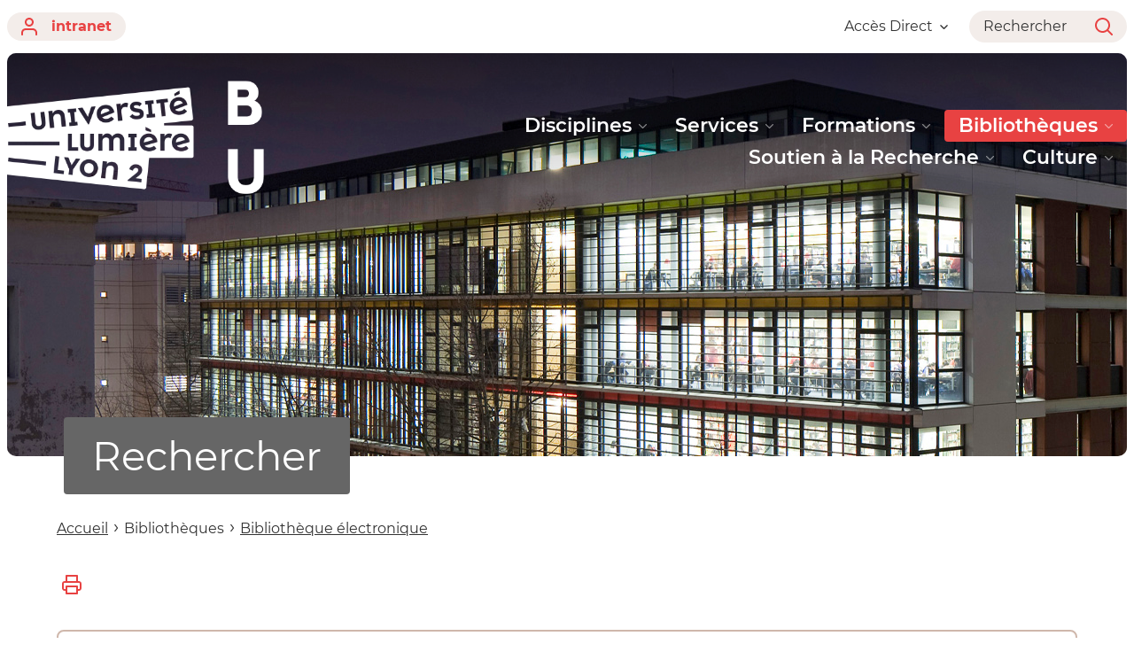

--- FILE ---
content_type: text/html;charset=UTF-8
request_url: https://bu.univ-lyon2.fr/servlet/com.jsbsoft.jtf.core.SG?PROC=RECHERCHE&ACTION=RECHERCHER&OBJET=lien&RH=1572263218809
body_size: 140324
content:


































<!DOCTYPE html>
<html class="no-js html" xmlns="http://www.w3.org/1999/xhtml" lang="fr">
<head>
    <meta name="viewport" content="width=device-width, initial-scale=1.0" />
    

















<meta http-equiv="content-type" content="text/html; charset=utf-8" />
<title>Bibliothèque Universitaire</title>



<link rel="icon" type="image/png" href="/uas/site_bu/FAVICON/lyon2favicon.jpeg" />
<meta http-equiv="pragma" content="no-cache" />

<link rel="schema.DC" href="http://purl.org/dc/elements/1.1/" />
<meta name="DC.Title" content="Bibliothèque Universitaire" />
<meta name="DC.Creator" content="Webmestre Université Lumière Lyon 2" />
<meta name="DC.Description" lang="fr-FR" content="" />
<meta name="DC.Publisher" content="Webmestre Université Lumière Lyon 2" />
<meta name="DC.Date.created" scheme="W3CDTF" content="20260121" />
<meta name="DC.Date.modified" scheme="W3CDTF" content="20260121" />
<meta name="DC.Language" scheme="RFC3066" content="fr-FR" />
<meta name="DC.Rights" content="Copyright &copy; Bibliothèque Universitaire" />

<meta name="description" content="" />
<meta name="author" lang="fr_FR" content="Webmestre Université Lumière Lyon 2" />
<meta name="Date-Creation-yyyymmdd" content="20260121" />
<meta name="Date-Revision-yyyymmdd" content="20260121" />
<meta name="copyright" content="Copyright &copy; Bibliothèque Universitaire" />
<meta name="reply-to" content="webmaster@univ-lyon2.fr" />
<meta name="category" content="Internet" />
<meta name="robots" content="index, follow" />
<meta name="distribution" content="global" />
<meta name="identifier-url" content="https://bu.univ-lyon2.fr/" />
<meta name="resource-type" content="document" />
<meta name="expires" content="-1" />

    <meta name="google-site-verification" content="" />

<meta name="Generator" content="K-Sup (6.07.77)" />
<meta name="Formatter" content="K-Sup (6.07.77)" />

    <link rel="start" title="Accueil" href="https://bu.univ-lyon2.fr/" />
    <link rel="alternate" type="application/rss+xml" title="Fil RSS des dix dernières actualités" href="https://bu.univ-lyon2.fr/adminsite/webservices/export_rss.jsp?NOMBRE=10&amp;CODE_RUBRIQUE=7610506251244220&amp;LANGUE=0" />
    <link rel="stylesheet" type="text/css" media="print" href="https://bu.univ-lyon2.fr/wro/styles-print/2aef917aa98e0431ddd1fe3593be4f85dbe0ec05.css"/>
    <link rel="stylesheet" type="text/css" media="screen" href="https://bu.univ-lyon2.fr/wro/styles/ec5cf573c60e46692527256d64bd791f8b5bed93.css"/>
    <link rel="stylesheet" type="text/css" media="screen" href="https://bu.univ-lyon2.fr/wro/jQueryCSS/9fd492f30acf3639ff98aaba5f3a683fe3057509.css"/>
    










<style type="text/css" media="screen">
:root {

    --eprivacy-font-family : 'Montserrat', sans-serif;

    --uas-couleur-2 : #000000;

    --uas-couleur-rgb-1 : 232,66,66;

    --uas-couleur-rgb-2 : 0,0,0;

    --eprivacy-couleur-principale-darker : #962a2a;

    --uas-couleur-1 : #e84242;

    --eprivacy-couleur-secondaire : #e84242;

    --eprivacy-couleur-principale : #f3edea;

}
</style>

    <script type="text/javascript">var html = document.getElementsByTagName('html')[0]; html.className = html.className.replace('no-js', 'js');</script>
        <script type="text/javascript" src="https://bu.univ-lyon2.fr/adminsite/scripts/libs/ckeditor/ckeditor.js"></script>
    <script type="text/javascript" src="https://bu.univ-lyon2.fr/wro/scripts/c432685cc598457d52d356180039c77da0935839.js"></script>
</head>
<body id="body" class="modele-composante banner--has-background" data-toggle="#menu .active, .header_toggle .active, .actions-fiche .active, .topbar .active" data-toggle-event="toggle-main-menu" data-toggle-bubble data-menu data-menu-intranet data-menu-intranet itemtype="http://schema.org/WebPage" itemscope>
<meta itemprop="http://schema.org/lastReviewed" content="" />
<p id="liens_evitement">
    <a class="sr-only sr-only-focusable" href="#contenu-encadres">Aller au contenu</a>
    <a class="sr-only sr-only-focusable" href="#menu">Navigation</a>
    <a class="sr-only sr-only-focusable" href="#acces_directs-first">Accès directs</a>
    <a class="sr-only sr-only-focusable" href="#connexion-button">Connexion</a>
</p>

















<div class="menu-intranet">
    <button type="button" class="menu-intranet__close" data-toggle="body[data-menu-intranet]" data-toggle-class="show-menu-intranet">
        <svg height="14" width="14" viewBox="0 0 14 14">
            <title>Fermer le menu</title>
            <use xlink:href="/jsp/images/ulyon2-icons.svg#x"></use>
        </svg>
    </button>
    <a href="https://www.univ-lyon2.fr/" class="menu-intranet__logo">
        <img src="/uas/site_bu/LOGO_INTRANET/univlon2+couleur.png" alt="Retour à la page d&#039;accueil"/>
    </a>
    <div class="menu-intranet__contents">
        <div class="menu-intranet__profil profil-detaille">
            
            <div class="profil-detaille__identite">
                
            </div>
            
            
            <div class="profil-detaille__liens">
                
                    <a href="https://profil.univ-lyon2.fr/">Mon compte</a>
                
                <a href="/identification/logout">Me déconnecter</a>
            </div>
        </div>
        <ul class="menu-intranet__applications intranet-applications">
            
                <li class="intranet-applications__item">
                    <a href="https://www.univ-lyon2.fr/applis" class="intranet-applications__link application">
                        
                            <img src="/medias/photo/applis_1574332878105-png" alt="" class="application__icon" />
                        
                        <span class="application__name">
                            Applis
                        </span>
                    </a>
                </li>
            
                <li class="intranet-applications__item">
                    <a href="https://www.univ-lyon2.fr/messagerie" class="intranet-applications__link application">
                        
                            <img src="/medias/photo/courrier_1574330078390-png" alt="" class="application__icon" />
                        
                        <span class="application__name">
                            Messagerie
                        </span>
                    </a>
                </li>
            
        </ul>
        <div class="menu-intranet__navigation intranet-navigation">
            <div class="intranet-navigation__title">
                Intranet
            </div>
            <ul class="intranet-navigation__menu">
                
            </ul>
        </div>
    </div>
</div>

<div id="main-content">
    <header class="header" itemscope itemtype="http://schema.org/WPHeader">
        <meta itemprop="name" content=""/>
        <meta itemprop="description" content="" />
        <meta itemprop="keywords" content="" />
        <div class="header__top topbar">
            <div class="topbar__zone topbar__zone--intranet">
                <button class="topbar__menu-button menu-button" type="button" data-toggle="body[data-menu]" data-toggle-class="active show-menu">
                    <div class="menu-button__closed">
                        <svg width="24" height="24" aria-hidden="true" viewBox="0 0 14 8">
                            <use xlink:href="/jsp/images/ulyon2-icons.svg#chevron-down"></use>
                        </svg>
                        <span class="sr-only">Ouvrir le</span> Menu
                    </div>
                    <div class="menu-button__opened">
                        <svg width="24" height="24" aria-hidden="true" viewBox="0 0 14 14">
                            <use xlink:href="/jsp/images/ulyon2-icons.svg#x"></use>
                        </svg>
                        <span class="sr-only">Fermer le</span> Menu
                    </div>
                </button>
                









    
    
        <a class="topbar__intranet-section intranet-section" href="/identification/" aria-hidden="false">
            <svg width="32" height="32" aria-hidden="true" viewBox="0 0 18 20">
                <use xlink:href="/jsp/images/ulyon2-icons.svg#user"></use>
            </svg>
            intranet
        </a>
    


            </div>
            <div class="topbar__zone">
                










                




                





<div class="topbar__menu topbar__menu--acces-direct">
    <button class="topbar__menu-button" type="button" data-toggle="[data-toggle-target='acces-direct']" data-toggle-group="menu" data-toggle-class="active show-menu show-menu-intranet" data-toggle-event="toggle-main-menu">
        Accès Direct
        <svg width="32" height="32" aria-hidden="true" viewBox="0 0 14 8">
            <use xlink:href="/jsp/images/ulyon2-icons.svg#chevron-down"></use>
        </svg>
    </button>
    <div class="topbar__menu-contents" data-toggle-target="acces-direct">
        <ul class="menu">
            
                <li class="menu__item">
                    
                        
                        
                            <span class="menu__link">Les sites de l'Université</span>
                        
                    

                    <ul>
                        
                            <li>
                                <a href="https://bu.univ-lyon2.fr/universite-lyon-2" class="menu__link lien–externe lien_externe">L'Université Lyon 2</a>
                            </li>
                        
                            <li>
                                <a href="https://bu.univ-lyon2.fr/les-ufr-facultes-et-instituts" class="menu__link ">Les UFR, facultés et instituts</a>
                            </li>
                        
                            <li>
                                <a href="https://bu.univ-lyon2.fr/les-laboratoires" class="menu__link ">Les laboratoires</a>
                            </li>
                        
                            <li>
                                <a href="https://bu.univ-lyon2.fr/le-portail-hal-archives-ouvertes" class="menu__link lien–externe lien_externe">Le portail HAL Archives Ouvertes</a>
                            </li>
                        
                            <li>
                                <a href="https://bu.univ-lyon2.fr/les-pul-presses-universitaires-de-lyon" class="menu__link lien–externe lien_externe">Les PUL - Presses universitaires de Lyon</a>
                            </li>
                        
                    </ul>
                </li>
            
                <li class="menu__item">
                    
                        
                        
                            <span class="menu__link">Nos réseaux sociaux</span>
                        
                    

                    <ul>
                        
                            <li>
                                <a href="https://bu.univ-lyon2.fr/facebook-1" class="menu__link lien–externe lien_externe">Facebook</a>
                            </li>
                        
                            <li>
                                <a href="https://bu.univ-lyon2.fr/instagram-1" class="menu__link lien–externe lien_externe">Instagram</a>
                            </li>
                        
                    </ul>
                </li>
            
        </ul>
    </div>
</div>

                <div class="topbar__search-button-wrapper">
                    <button class="topbar__search-button topbar__menu-button" type="button" data-toggle="[data-toggle-target='search-popin']" data-toggle-group="menu" data-toggle-event="toggle-page-scroll">
                        <span>
                            Rechercher
                        </span>
                        <svg width="32" height="32" aria-hidden="true" viewBox="0 0 20 20">
                            <use xlink:href="/jsp/images/ulyon2-icons.svg#search"></use>
                        </svg>
                    </button>
                </div>
            </div>
        </div>

        <div class="banner-nav">
            <div class="menu-overlay"></div>
            <a href="https://bu.univ-lyon2.fr/" class="banner__home">
                <img src="https://bu.univ-lyon2.fr/uas/site_bu/LOGO_MONOCHROME/BU+Blanc%404x.png" alt="Retour à la page d&#039;accueil" class="banner__logo">
                <img src="/uas/site_bu/LOGO/BU+Couleurs%404x.png" alt="Retour à la page d&#039;accueil" class="banner__logo banner__logo--alt">
            </a>
            <div class="banner__navigation navigation" id="menu" role="navigation" aria-expanded="false" itemscope itemtype="http://schema.org/SiteNavigationElement">
                










    
    <div class="menu__overlay" data-toggle="body[data-menu]" data-toggle-class="show-menu show-menu-intranet active"></div>
    <nav role="navigation">
        









    
    
        <a class="navigation__intranet-section intranet-section" href="/identification/" aria-hidden="true">
            <svg width="32" height="32" aria-hidden="true" viewBox="0 0 18 20">
                <use xlink:href="/jsp/images/ulyon2-icons.svg#user"></use>
            </svg>
            intranet
        </a>
    


        <div class="menu__level menu__level--0 menu_principal menu_principal--riche">
            
            <ul class="menu__level__items" itemtype="http://schema.org/SiteNavigationElement">
                
                    
                    
                    
                    
                    
                    <li class="menu__level__item" data-toggle-id="7610506251121101" itemtype="http://schema.org/ListItem">
                        
                        




<div class="item item--has-button">
    
        
            
            
                
                <button class="item__control" type="button" data-toggle="[data-toggle-id='7610506251121101']" data-toggle-group="menu" data-toggle-event="toggle-main-menu"><!-- data-toggle-class="active show-menu show-menu-intranet"  -->
                    <span class="item__label" itemprop="name">
                            Disciplines
                    </span>
                    <svg width="24" height="24" aria-hidden="true" viewBox="0 0 14 8">
                        <title>Ouvrir le menu</title>
                        <use xlink:href="/jsp/images/ulyon2-icons.svg#chevron-down"></use>
                    </svg>
                </button>
            
        
        
    
</div>

                        
                            <div class="menu__level menu__level--1" data-toggle-target>
                                
                                
                                
                                <ul class="menu__level__items" itemtype="http://schema.org/SiteNavigationElement">
                                    
                                        
                                        
                                        
                                        
                                        
                                        <li class="menu__level__item menu__level__item--first-column" data-toggle-id="1568902883750" itemtype="http://schema.org/ListItem">
                                            
                                            




<div class="item item--has-button">
    
        
            
            
                
                <button class="item__control" type="button" data-toggle="[data-toggle-id='1568902883750']" data-toggle-group="menu-7610506251121101" data-toggle-event="toggle-main-menu"><!-- data-toggle-class="active show-menu show-menu-intranet"  -->
                    <span class="item__label" itemprop="name">
                            Arts
                    </span>
                    <svg width="24" height="24" aria-hidden="true" viewBox="0 0 14 8">
                        <title>Ouvrir le menu</title>
                        <use xlink:href="/jsp/images/ulyon2-icons.svg#chevron-down"></use>
                    </svg>
                </button>
            
        
        
    
</div>

                                            
                                            





    <div class="menu__level menu__level--2" data-toggle-target>
            
        <ul class="menu__level__items" itemtype="http://schema.org/SiteNavigationElement">
            
                
                
                
                <li class="menu__level__item" data-toggle-id="1568877228051" itemtype="http://schema.org/ListItem">
                        
                    




<div class="item item--has-link">
    
        
            
                
                <a class="item__control type_rubrique_0001" href="https://bu.univ-lyon2.fr/arts-du-spectacle" aria-expanded="false" itemprop="url">
                    <span class="item__label" itemprop="name">
                        Arts du spectacle
                    </span>
                </a>
            
            
        
        
    
</div>

                        
                    






                </li>
            
                
                
                
                <li class="menu__level__item" data-toggle-id="1568903047650" itemtype="http://schema.org/ListItem">
                        
                    




<div class="item item--has-link">
    
        
            
                
                <a class="item__control type_rubrique_0001" href="https://bu.univ-lyon2.fr/musicologie" aria-expanded="false" itemprop="url">
                    <span class="item__label" itemprop="name">
                        Musicologie
                    </span>
                </a>
            
            
        
        
    
</div>

                        
                    






                </li>
            
        </ul>
            
    </div>


                                        </li>
                                    
                                        
                                        
                                        
                                        
                                        
                                        <li class="menu__level__item menu__level__item--first-column" data-toggle-id="1570464831822" itemtype="http://schema.org/ListItem">
                                            
                                            




<div class="item item--has-button">
    
        
            
            
                
                <button class="item__control" type="button" data-toggle="[data-toggle-id='1570464831822']" data-toggle-group="menu-7610506251121101" data-toggle-event="toggle-main-menu"><!-- data-toggle-class="active show-menu show-menu-intranet"  -->
                    <span class="item__label" itemprop="name">
                            Droit et AES
                    </span>
                    <svg width="24" height="24" aria-hidden="true" viewBox="0 0 14 8">
                        <title>Ouvrir le menu</title>
                        <use xlink:href="/jsp/images/ulyon2-icons.svg#chevron-down"></use>
                    </svg>
                </button>
            
        
        
    
</div>

                                            
                                            





    <div class="menu__level menu__level--2" data-toggle-target>
            
        <ul class="menu__level__items" itemtype="http://schema.org/SiteNavigationElement">
            
                
                
                
                <li class="menu__level__item" data-toggle-id="1570464922131" itemtype="http://schema.org/ListItem">
                        
                    




<div class="item item--has-link">
    
        
            
                
                <a class="item__control type_rubrique_0001" href="https://bu.univ-lyon2.fr/aes" aria-expanded="false" itemprop="url">
                    <span class="item__label" itemprop="name">
                        AES
                    </span>
                </a>
            
            
        
        
    
</div>

                        
                    






                </li>
            
                
                
                
                <li class="menu__level__item" data-toggle-id="1570464901380" itemtype="http://schema.org/ListItem">
                        
                    




<div class="item item--has-link">
    
        
            
                
                <a class="item__control type_rubrique_0001" href="https://bu.univ-lyon2.fr/droit" aria-expanded="false" itemprop="url">
                    <span class="item__label" itemprop="name">
                        Droit
                    </span>
                </a>
            
            
        
        
    
</div>

                        
                    






                </li>
            
        </ul>
            
    </div>


                                        </li>
                                    
                                        
                                        
                                        
                                        
                                        
                                        <li class="menu__level__item menu__level__item--first-column" data-toggle-id="1570464949692" itemtype="http://schema.org/ListItem">
                                            
                                            




<div class="item item--has-link">
    
        
            
                
                <a class="item__control type_rubrique_0001" href="https://bu.univ-lyon2.fr/economie-et-gestion" aria-expanded="false" itemprop="url">
                    <span class="item__label" itemprop="name">
                        Economie et Gestion
                    </span>
                </a>
            
            
        
        
    
</div>

                                            
                                            






                                        </li>
                                    
                                        
                                        
                                        
                                        
                                        
                                        <li class="menu__level__item menu__level__item--first-column" data-toggle-id="1570464988788" itemtype="http://schema.org/ListItem">
                                            
                                            




<div class="item item--has-button">
    
        
            
            
                
                <button class="item__control" type="button" data-toggle="[data-toggle-id='1570464988788']" data-toggle-group="menu-7610506251121101" data-toggle-event="toggle-main-menu"><!-- data-toggle-class="active show-menu show-menu-intranet"  -->
                    <span class="item__label" itemprop="name">
                            Histoire - Géo - Tourisme
                    </span>
                    <svg width="24" height="24" aria-hidden="true" viewBox="0 0 14 8">
                        <title>Ouvrir le menu</title>
                        <use xlink:href="/jsp/images/ulyon2-icons.svg#chevron-down"></use>
                    </svg>
                </button>
            
        
        
    
</div>

                                            
                                            





    <div class="menu__level menu__level--2" data-toggle-target>
            
        <ul class="menu__level__items" itemtype="http://schema.org/SiteNavigationElement">
            
                
                
                
                <li class="menu__level__item" data-toggle-id="1568902975321" itemtype="http://schema.org/ListItem">
                        
                    




<div class="item item--has-link">
    
        
            
                
                <a class="item__control type_rubrique_0001" href="https://bu.univ-lyon2.fr/archeologie" aria-expanded="false" itemprop="url">
                    <span class="item__label" itemprop="name">
                        Archéologie
                    </span>
                </a>
            
            
        
        
    
</div>

                        
                    






                </li>
            
                
                
                
                <li class="menu__level__item" data-toggle-id="1570465098641" itemtype="http://schema.org/ListItem">
                        
                    




<div class="item item--has-link">
    
        
            
                
                <a class="item__control type_rubrique_0001" href="https://bu.univ-lyon2.fr/geo" aria-expanded="false" itemprop="url">
                    <span class="item__label" itemprop="name">
                        Géographie
                    </span>
                </a>
            
            
        
        
    
</div>

                        
                    






                </li>
            
                
                
                
                <li class="menu__level__item" data-toggle-id="1570465020129" itemtype="http://schema.org/ListItem">
                        
                    




<div class="item item--has-link">
    
        
            
                
                <a class="item__control type_rubrique_0001" href="https://bu.univ-lyon2.fr/histoire" aria-expanded="false" itemprop="url">
                    <span class="item__label" itemprop="name">
                        Histoire
                    </span>
                </a>
            
            
        
        
    
</div>

                        
                    






                </li>
            
                
                
                
                <li class="menu__level__item" data-toggle-id="1568903011247" itemtype="http://schema.org/ListItem">
                        
                    




<div class="item item--has-link">
    
        
            
                
                <a class="item__control type_rubrique_0001" href="https://bu.univ-lyon2.fr/histoire-de-lart" aria-expanded="false" itemprop="url">
                    <span class="item__label" itemprop="name">
                        Histoire de l'Art
                    </span>
                </a>
            
            
        
        
    
</div>

                        
                    






                </li>
            
                
                
                
                <li class="menu__level__item" data-toggle-id="1570465041466" itemtype="http://schema.org/ListItem">
                        
                    




<div class="item item--has-link">
    
        
            
                
                <a class="item__control type_rubrique_0001" href="https://bu.univ-lyon2.fr/tourisme" aria-expanded="false" itemprop="url">
                    <span class="item__label" itemprop="name">
                        Tourisme
                    </span>
                </a>
            
            
        
        
    
</div>

                        
                    






                </li>
            
        </ul>
            
    </div>


                                        </li>
                                    
                                        
                                        
                                        
                                        
                                        
                                        <li class="menu__level__item menu__level__item--first-column" data-toggle-id="1570465249057" itemtype="http://schema.org/ListItem">
                                            
                                            




<div class="item item--has-button">
    
        
            
            
                
                <button class="item__control" type="button" data-toggle="[data-toggle-id='1570465249057']" data-toggle-group="menu-7610506251121101" data-toggle-event="toggle-main-menu"><!-- data-toggle-class="active show-menu show-menu-intranet"  -->
                    <span class="item__label" itemprop="name">
                             Info-Com - Informatique
                    </span>
                    <svg width="24" height="24" aria-hidden="true" viewBox="0 0 14 8">
                        <title>Ouvrir le menu</title>
                        <use xlink:href="/jsp/images/ulyon2-icons.svg#chevron-down"></use>
                    </svg>
                </button>
            
        
        
    
</div>

                                            
                                            





    <div class="menu__level menu__level--2" data-toggle-target>
            
        <ul class="menu__level__items" itemtype="http://schema.org/SiteNavigationElement">
            
                
                
                
                <li class="menu__level__item" data-toggle-id="1570465295581" itemtype="http://schema.org/ListItem">
                        
                    




<div class="item item--has-link">
    
        
            
                
                <a class="item__control type_rubrique_0001" href="https://bu.univ-lyon2.fr/info-com" aria-expanded="false" itemprop="url">
                    <span class="item__label" itemprop="name">
                        Information-Communication
                    </span>
                </a>
            
            
        
        
    
</div>

                        
                    






                </li>
            
                
                
                
                <li class="menu__level__item" data-toggle-id="1570465318211" itemtype="http://schema.org/ListItem">
                        
                    




<div class="item item--has-link">
    
        
            
                
                <a class="item__control type_rubrique_0001" href="https://bu.univ-lyon2.fr/informatique" aria-expanded="false" itemprop="url">
                    <span class="item__label" itemprop="name">
                        Informatique 
                    </span>
                </a>
            
            
        
        
    
</div>

                        
                    






                </li>
            
        </ul>
            
    </div>


                                        </li>
                                    
                                        
                                        
                                        
                                        
                                        
                                        <li class="menu__level__item menu__level__item--last-column" data-toggle-id="1568902725874" itemtype="http://schema.org/ListItem">
                                            
                                            




<div class="item item--has-button">
    
        
            
            
                
                <button class="item__control" type="button" data-toggle="[data-toggle-id='1568902725874']" data-toggle-group="menu-7610506251121101" data-toggle-event="toggle-main-menu"><!-- data-toggle-class="active show-menu show-menu-intranet"  -->
                    <span class="item__label" itemprop="name">
                            Lettres et Langues
                    </span>
                    <svg width="24" height="24" aria-hidden="true" viewBox="0 0 14 8">
                        <title>Ouvrir le menu</title>
                        <use xlink:href="/jsp/images/ulyon2-icons.svg#chevron-down"></use>
                    </svg>
                </button>
            
        
        
    
</div>

                                            
                                            





    <div class="menu__level menu__level--2" data-toggle-target>
            
        <ul class="menu__level__items" itemtype="http://schema.org/SiteNavigationElement">
            
                
                
                
                <li class="menu__level__item" data-toggle-id="1570465452157" itemtype="http://schema.org/ListItem">
                        
                    




<div class="item item--has-link">
    
        
            
                
                <a class="item__control type_rubrique_0001" href="https://bu.univ-lyon2.fr/anglais" aria-expanded="false" itemprop="url">
                    <span class="item__label" itemprop="name">
                        Anglais
                    </span>
                </a>
            
            
        
        
    
</div>

                        
                    






                </li>
            
                
                
                
                <li class="menu__level__item" data-toggle-id="1570465466009" itemtype="http://schema.org/ListItem">
                        
                    




<div class="item item--has-link">
    
        
            
                
                <a class="item__control type_rubrique_0001" href="https://bu.univ-lyon2.fr/arabe" aria-expanded="false" itemprop="url">
                    <span class="item__label" itemprop="name">
                        Arabe
                    </span>
                </a>
            
            
        
        
    
</div>

                        
                    






                </li>
            
                
                
                
                <li class="menu__level__item" data-toggle-id="1570465478930" itemtype="http://schema.org/ListItem">
                        
                    




<div class="item item--has-link">
    
        
            
                
                <a class="item__control type_rubrique_0001" href="https://bu.univ-lyon2.fr/espagnol-portugais" aria-expanded="false" itemprop="url">
                    <span class="item__label" itemprop="name">
                        Espagnol-Portugais
                    </span>
                </a>
            
            
        
        
    
</div>

                        
                    






                </li>
            
                
                
                
                <li class="menu__level__item" data-toggle-id="1568902843867" itemtype="http://schema.org/ListItem">
                        
                    




<div class="item item--has-link">
    
        
            
                
                <a class="item__control type_rubrique_0001" href="https://bu.univ-lyon2.fr/lettres" aria-expanded="false" itemprop="url">
                    <span class="item__label" itemprop="name">
                        Lettres
                    </span>
                </a>
            
            
        
        
    
</div>

                        
                    






                </li>
            
                
                
                
                <li class="menu__level__item" data-toggle-id="1570465505412" itemtype="http://schema.org/ListItem">
                        
                    




<div class="item item--has-link">
    
        
            
                
                <a class="item__control type_rubrique_0001" href="https://bu.univ-lyon2.fr/langues-etrangeres-appliquees" aria-expanded="false" itemprop="url">
                    <span class="item__label" itemprop="name">
                        LEA
                    </span>
                </a>
            
            
        
        
    
</div>

                        
                    






                </li>
            
                
                
                
                <li class="menu__level__item" data-toggle-id="1570465379398" itemtype="http://schema.org/ListItem">
                        
                    




<div class="item item--has-link">
    
        
            
                
                <a class="item__control type_rubrique_0001" href="https://bu.univ-lyon2.fr/fle-sc-du-langage" aria-expanded="false" itemprop="url">
                    <span class="item__label" itemprop="name">
                        Sciences du Langage - FLE
                    </span>
                </a>
            
            
        
        
    
</div>

                        
                    






                </li>
            
        </ul>
            
    </div>


                                        </li>
                                    
                                        
                                        
                                        
                                        
                                        
                                        <li class="menu__level__item menu__level__item--last-column" data-toggle-id="1570465691638" itemtype="http://schema.org/ListItem">
                                            
                                            




<div class="item item--has-link">
    
        
            
                
                <a class="item__control type_rubrique_0001" href="https://bu.univ-lyon2.fr/psychologie" aria-expanded="false" itemprop="url">
                    <span class="item__label" itemprop="name">
                        Psychologie - Sc. cognitives
                    </span>
                </a>
            
            
        
        
    
</div>

                                            
                                            






                                        </li>
                                    
                                        
                                        
                                        
                                        
                                        
                                        <li class="menu__level__item menu__level__item--last-column" data-toggle-id="1570464970445" itemtype="http://schema.org/ListItem">
                                            
                                            




<div class="item item--has-link">
    
        
            
                
                <a class="item__control type_rubrique_0001" href="https://bu.univ-lyon2.fr/education" aria-expanded="false" itemprop="url">
                    <span class="item__label" itemprop="name">
                        Sciences de l'Éducation
                    </span>
                </a>
            
            
        
        
    
</div>

                                            
                                            






                                        </li>
                                    
                                        
                                        
                                        
                                        
                                        
                                        <li class="menu__level__item menu__level__item--last-column" data-toggle-id="1570465730945" itemtype="http://schema.org/ListItem">
                                            
                                            




<div class="item item--has-button">
    
        
            
            
                
                <button class="item__control" type="button" data-toggle="[data-toggle-id='1570465730945']" data-toggle-group="menu-7610506251121101" data-toggle-event="toggle-main-menu"><!-- data-toggle-class="active show-menu show-menu-intranet"  -->
                    <span class="item__label" itemprop="name">
                            Sciences Sociales
                    </span>
                    <svg width="24" height="24" aria-hidden="true" viewBox="0 0 14 8">
                        <title>Ouvrir le menu</title>
                        <use xlink:href="/jsp/images/ulyon2-icons.svg#chevron-down"></use>
                    </svg>
                </button>
            
        
        
    
</div>

                                            
                                            





    <div class="menu__level menu__level--2" data-toggle-target>
            
        <ul class="menu__level__items" itemtype="http://schema.org/SiteNavigationElement">
            
                
                
                
                <li class="menu__level__item" data-toggle-id="1570465820240" itemtype="http://schema.org/ListItem">
                        
                    




<div class="item item--has-link">
    
        
            
                
                <a class="item__control type_rubrique_0001" href="https://bu.univ-lyon2.fr/politique" aria-expanded="false" itemprop="url">
                    <span class="item__label" itemprop="name">
                        Science politique
                    </span>
                </a>
            
            
        
        
    
</div>

                        
                    






                </li>
            
                
                
                
                <li class="menu__level__item" data-toggle-id="1570465835996" itemtype="http://schema.org/ListItem">
                        
                    




<div class="item item--has-link">
    
        
            
                
                <a class="item__control type_rubrique_0001" href="https://bu.univ-lyon2.fr/sociologie-anthropologie" aria-expanded="false" itemprop="url">
                    <span class="item__label" itemprop="name">
                        Sociologie - Anthropologie
                    </span>
                </a>
            
            
        
        
    
</div>

                        
                    






                </li>
            
        </ul>
            
    </div>


                                        </li>
                                    
                                        
                                        
                                        
                                        
                                        
                                        <li class="menu__level__item menu__level__item--last-column" data-toggle-id="1572886609976" itemtype="http://schema.org/ListItem">
                                            
                                            




<div class="item item--has-button item--has-link">
    
        
            
                
                <a class="item__control type_rubrique_0002" href="https://bu.univ-lyon2.fr/fonds-specifiques" aria-expanded="false" itemprop="url">
                    <span class="item__label" itemprop="name">
                        Fonds spécifiques
                    </span>
                </a>
            
            
                
                <button class="item__control" type="button" data-toggle="[data-toggle-id='1572886609976']" data-toggle-group="menu-7610506251121101" data-toggle-event="toggle-main-menu"><!-- data-toggle-class="active show-menu show-menu-intranet"  -->
                    <span class="item__label" itemprop="name">
                            Fonds spécifiques
                    </span>
                    <svg width="24" height="24" aria-hidden="true" viewBox="0 0 14 8">
                        <title>Ouvrir le menu</title>
                        <use xlink:href="/jsp/images/ulyon2-icons.svg#chevron-down"></use>
                    </svg>
                </button>
            
        
        
    
</div>

                                            
                                            





    <div class="menu__level menu__level--2" data-toggle-target>
            
        <ul class="menu__level__items" itemtype="http://schema.org/SiteNavigationElement">
            
                
                
                
                <li class="menu__level__item" data-toggle-id="1572944739558" itemtype="http://schema.org/ListItem">
                        
                    




<div class="item item--has-link">
    
        
            
                
                <a class="item__control type_rubrique_0001" href="https://bu.univ-lyon2.fr/fonds-specifiques/presse-bandes-dessinees" aria-expanded="false" itemprop="url">
                    <span class="item__label" itemprop="name">
                        Presse et Bandes Dessinées
                    </span>
                </a>
            
            
        
        
    
</div>

                        
                    






                </li>
            
                
                
                
                <li class="menu__level__item" data-toggle-id="1572944821923" itemtype="http://schema.org/ListItem">
                        
                    




<div class="item item--has-link">
    
        
            
                
                <a class="item__control type_rubrique_0001" href="https://bu.univ-lyon2.fr/fonds-specifiques/fonds-joseph-reinach" aria-expanded="false" itemprop="url">
                    <span class="item__label" itemprop="name">
                        Bibliothèque Joseph Reinach
                    </span>
                </a>
            
            
        
        
    
</div>

                        
                    






                </li>
            
        </ul>
            
    </div>


                                        </li>
                                    
                                </ul>
                                
                                
                            </div>
                        
                    </li>
                
                    
                    
                    
                    
                    
                    <li class="menu__level__item" data-toggle-id="7610506251249607" itemtype="http://schema.org/ListItem">
                        
                        




<div class="item item--has-button">
    
        
            
            
                
                <button class="item__control" type="button" data-toggle="[data-toggle-id='7610506251249607']" data-toggle-group="menu" data-toggle-event="toggle-main-menu"><!-- data-toggle-class="active show-menu show-menu-intranet"  -->
                    <span class="item__label" itemprop="name">
                            Services
                    </span>
                    <svg width="24" height="24" aria-hidden="true" viewBox="0 0 14 8">
                        <title>Ouvrir le menu</title>
                        <use xlink:href="/jsp/images/ulyon2-icons.svg#chevron-down"></use>
                    </svg>
                </button>
            
        
        
    
</div>

                        
                            <div class="menu__level menu__level--1" data-toggle-target>
                                
                                
                                
                                <ul class="menu__level__items" itemtype="http://schema.org/SiteNavigationElement">
                                    
                                        
                                        
                                        
                                        
                                        
                                        <li class="menu__level__item menu__level__item--first-column" data-toggle-id="1570798597819" itemtype="http://schema.org/ListItem">
                                            
                                            




<div class="item item--has-button">
    
        
            
            
                
                <button class="item__control" type="button" data-toggle="[data-toggle-id='1570798597819']" data-toggle-group="menu-7610506251249607" data-toggle-event="toggle-main-menu"><!-- data-toggle-class="active show-menu show-menu-intranet"  -->
                    <span class="item__label" itemprop="name">
                            S'inscrire
                    </span>
                    <svg width="24" height="24" aria-hidden="true" viewBox="0 0 14 8">
                        <title>Ouvrir le menu</title>
                        <use xlink:href="/jsp/images/ulyon2-icons.svg#chevron-down"></use>
                    </svg>
                </button>
            
        
        
    
</div>

                                            
                                            





    <div class="menu__level menu__level--2" data-toggle-target>
            
        <ul class="menu__level__items" itemtype="http://schema.org/SiteNavigationElement">
            
                
                
                
                <li class="menu__level__item" data-toggle-id="1573649895999" itemtype="http://schema.org/ListItem">
                        
                    




<div class="item item--has-link">
    
        
            
                
                <a class="item__control type_rubrique_0001" href="https://bu.univ-lyon2.fr/modalites-d-inscription" aria-expanded="false" itemprop="url">
                    <span class="item__label" itemprop="name">
                        Modalités d'inscription
                    </span>
                </a>
            
            
        
        
    
</div>

                        
                    






                </li>
            
                
                
                
                <li class="menu__level__item" data-toggle-id="1573649956335" itemtype="http://schema.org/ListItem">
                        
                    




<div class="item item--has-link">
    
        
            
                
                <a class="item__control type_rubrique_0001" href="https://bu.univ-lyon2.fr/emprunter" aria-expanded="false" itemprop="url">
                    <span class="item__label" itemprop="name">
                        Emprunter
                    </span>
                </a>
            
            
        
        
    
</div>

                        
                    






                </li>
            
        </ul>
            
    </div>


                                        </li>
                                    
                                        
                                        
                                        
                                        
                                        
                                        <li class="menu__level__item menu__level__item--first-column" data-toggle-id="1570798621210" itemtype="http://schema.org/ListItem">
                                            
                                            




<div class="item item--has-button">
    
        
            
            
                
                <button class="item__control" type="button" data-toggle="[data-toggle-id='1570798621210']" data-toggle-group="menu-7610506251249607" data-toggle-event="toggle-main-menu"><!-- data-toggle-class="active show-menu show-menu-intranet"  -->
                    <span class="item__label" itemprop="name">
                            Obtenir un document
                    </span>
                    <svg width="24" height="24" aria-hidden="true" viewBox="0 0 14 8">
                        <title>Ouvrir le menu</title>
                        <use xlink:href="/jsp/images/ulyon2-icons.svg#chevron-down"></use>
                    </svg>
                </button>
            
        
        
    
</div>

                                            
                                            





    <div class="menu__level menu__level--2" data-toggle-target>
            
        <ul class="menu__level__items" itemtype="http://schema.org/SiteNavigationElement">
            
                
                
                
                <li class="menu__level__item" data-toggle-id="1575289166931" itemtype="http://schema.org/ListItem">
                        
                    




<div class="item item--has-link">
    
        
            
                
                <a class="item__control type_rubrique_0001" href="https://bu.univ-lyon2.fr/rechercher" aria-expanded="false" itemprop="url">
                    <span class="item__label" itemprop="name">
                        Rechercher un document
                    </span>
                </a>
            
            
        
        
    
</div>

                        
                    






                </li>
            
                
                
                
                <li class="menu__level__item" data-toggle-id="1572972306357" itemtype="http://schema.org/ListItem">
                        
                    




<div class="item item--has-link">
    
        
            
                
                <a class="item__control type_rubrique_0001" href="https://bu.univ-lyon2.fr/prolonger-reserver" aria-expanded="false" itemprop="url">
                    <span class="item__label" itemprop="name">
                        Prolonger ou réserver
                    </span>
                </a>
            
            
        
        
    
</div>

                        
                    






                </li>
            
                
                
                
                <li class="menu__level__item" data-toggle-id="1572972389683" itemtype="http://schema.org/ListItem">
                        
                    




<div class="item item--has-link">
    
        
            
                
                <a class="item__control type_rubrique_0001" href="https://bu.univ-lyon2.fr/magasins" aria-expanded="false" itemprop="url">
                    <span class="item__label" itemprop="name">
                        Documents en magasin
                    </span>
                </a>
            
            
        
        
    
</div>

                        
                    






                </li>
            
                
                
                
                <li class="menu__level__item" data-toggle-id="1572972417104" itemtype="http://schema.org/ListItem">
                        
                    




<div class="item item--has-link">
    
        
            
                
                <a class="item__control type_rubrique_0001" href="https://bu.univ-lyon2.fr/doc-express" aria-expanded="false" itemprop="url">
                    <span class="item__label" itemprop="name">
                        Navette Doc Express
                    </span>
                </a>
            
            
        
        
    
</div>

                        
                    






                </li>
            
                
                
                
                <li class="menu__level__item" data-toggle-id="1572972447090" itemtype="http://schema.org/ListItem">
                        
                    




<div class="item item--has-link">
    
        
            
                
                <a class="item__control type_rubrique_0001" href="https://bu.univ-lyon2.fr/pret-entre-bibliotheques" aria-expanded="false" itemprop="url">
                    <span class="item__label" itemprop="name">
                        Prêt Entre Bibliothèques
                    </span>
                </a>
            
            
        
        
    
</div>

                        
                    






                </li>
            
                
                
                
                <li class="menu__level__item" data-toggle-id="1572972478083" itemtype="http://schema.org/ListItem">
                        
                    




<div class="item item--has-link">
    
        
            
                
                <a class="item__control type_rubrique_0001" href="https://bu.univ-lyon2.fr/compte-bu" aria-expanded="false" itemprop="url">
                    <span class="item__label" itemprop="name">
                        Utiliser son compte BU
                    </span>
                </a>
            
            
        
        
    
</div>

                        
                    






                </li>
            
        </ul>
            
    </div>


                                        </li>
                                    
                                        
                                        
                                        
                                        
                                        
                                        <li class="menu__level__item menu__level__item--first-column" data-toggle-id="1736758060325" itemtype="http://schema.org/ListItem">
                                            
                                            




<div class="item item--has-link">
    
        
            
                
                <a class="item__control type_rubrique_0001" href="https://bu.univ-lyon2.fr/faq-prets-documents" aria-expanded="false" itemprop="url">
                    <span class="item__label" itemprop="name">
                        FAQ Prêts de documents
                    </span>
                </a>
            
            
        
        
    
</div>

                                            
                                            






                                        </li>
                                    
                                        
                                        
                                        
                                        
                                        
                                        <li class="menu__level__item menu__level__item--first-column" data-toggle-id="1570803291538" itemtype="http://schema.org/ListItem">
                                            
                                            




<div class="item item--has-link">
    
        
            
                
                <a class="item__control type_rubrique_0001" href="https://bu.univ-lyon2.fr/utiliser-une-salle-du-materiel" aria-expanded="false" itemprop="url">
                    <span class="item__label" itemprop="name">
                        Utiliser une salle de travail ou du matériel
                    </span>
                </a>
            
            
        
        
    
</div>

                                            
                                            






                                        </li>
                                    
                                        
                                        
                                        
                                        
                                        
                                        <li class="menu__level__item menu__level__item--last-column" data-toggle-id="1594123395830" itemtype="http://schema.org/ListItem">
                                            
                                            




<div class="item item--has-link">
    
        
            
                
                <a class="item__control type_rubrique_0001" href="https://bu.univ-lyon2.fr/imprimer-numeriser-photocopier" aria-expanded="false" itemprop="url">
                    <span class="item__label" itemprop="name">
                        Imprimer, numériser, photocopier
                    </span>
                </a>
            
            
        
        
    
</div>

                                            
                                            






                                        </li>
                                    
                                        
                                        
                                        
                                        
                                        
                                        <li class="menu__level__item menu__level__item--last-column" data-toggle-id="1570546954815" itemtype="http://schema.org/ListItem">
                                            
                                            




<div class="item item--has-link">
    
        
            
                
                <a class="item__control type_rubrique_0001" href="https://bu.univ-lyon2.fr/se-connecter-a-internet" aria-expanded="false" itemprop="url">
                    <span class="item__label" itemprop="name">
                        Se connecter à Internet
                    </span>
                </a>
            
            
        
        
    
</div>

                                            
                                            






                                        </li>
                                    
                                        
                                        
                                        
                                        
                                        
                                        <li class="menu__level__item menu__level__item--last-column" data-toggle-id="1573826286943" itemtype="http://schema.org/ListItem">
                                            
                                            




<div class="item item--has-link">
    
        
            
                
                <a class="item__control type_rubrique_0001" href="https://bu.univ-lyon2.fr/quitus-deblocage-administratif" aria-expanded="false" itemprop="url">
                    <span class="item__label" itemprop="name">
                        Quitus, déblocage administratif
                    </span>
                </a>
            
            
        
        
    
</div>

                                            
                                            






                                        </li>
                                    
                                        
                                        
                                        
                                        
                                        
                                        <li class="menu__level__item menu__level__item--last-column" data-toggle-id="1570798669401" itemtype="http://schema.org/ListItem">
                                            
                                            




<div class="item item--has-link">
    
        
            
                
                <a class="item__control type_rubrique_0001" href="https://bu.univ-lyon2.fr/handicap" aria-expanded="false" itemprop="url">
                    <span class="item__label" itemprop="name">
                        Services spécifiques Handicap
                    </span>
                </a>
            
            
        
        
    
</div>

                                            
                                            






                                        </li>
                                    
                                </ul>
                                
                                
                            </div>
                        
                    </li>
                
                    
                    
                    
                    
                    
                    <li class="menu__level__item" data-toggle-id="7610506251234426" itemtype="http://schema.org/ListItem">
                        
                        




<div class="item item--has-button">
    
        
            
            
                
                <button class="item__control" type="button" data-toggle="[data-toggle-id='7610506251234426']" data-toggle-group="menu" data-toggle-event="toggle-main-menu"><!-- data-toggle-class="active show-menu show-menu-intranet"  -->
                    <span class="item__label" itemprop="name">
                            Formations
                    </span>
                    <svg width="24" height="24" aria-hidden="true" viewBox="0 0 14 8">
                        <title>Ouvrir le menu</title>
                        <use xlink:href="/jsp/images/ulyon2-icons.svg#chevron-down"></use>
                    </svg>
                </button>
            
        
        
    
</div>

                        
                            <div class="menu__level menu__level--1" data-toggle-target>
                                
                                
                                
                                <ul class="menu__level__items" itemtype="http://schema.org/SiteNavigationElement">
                                    
                                        
                                        
                                        
                                        
                                        
                                        <li class="menu__level__item menu__level__item--first-column" data-toggle-id="1570546906484" itemtype="http://schema.org/ListItem">
                                            
                                            




<div class="item item--has-link">
    
        
            
                
                <a class="item__control type_rubrique_0001" href="https://bu.univ-lyon2.fr/ateliers-doc" aria-expanded="false" itemprop="url">
                    <span class="item__label" itemprop="name">
                        Ateliers Doc
                    </span>
                </a>
            
            
        
        
    
</div>

                                            
                                            






                                        </li>
                                    
                                        
                                        
                                        
                                        
                                        
                                        <li class="menu__level__item menu__level__item--first-column" data-toggle-id="1568731897834" itemtype="http://schema.org/ListItem">
                                            
                                            




<div class="item item--has-link">
    
        
            
                
                <a class="item__control type_rubrique_0001" href="https://bu.univ-lyon2.fr/pour-la-licence-et-le-master" aria-expanded="false" itemprop="url">
                    <span class="item__label" itemprop="name">
                        Pour la licence et le master
                    </span>
                </a>
            
            
        
        
    
</div>

                                            
                                            






                                        </li>
                                    
                                        
                                        
                                        
                                        
                                        
                                        <li class="menu__level__item menu__level__item--first-column" data-toggle-id="1570546788456" itemtype="http://schema.org/ListItem">
                                            
                                            




<div class="item item--has-link">
    
        
            
                
                <a class="item__control type_rubrique_0001" href="https://bu.univ-lyon2.fr/accrodoc" aria-expanded="false" itemprop="url">
                    <span class="item__label" itemprop="name">
                        Accrodoc
                    </span>
                </a>
            
            
        
        
    
</div>

                                            
                                            






                                        </li>
                                    
                                        
                                        
                                        
                                        
                                        
                                        <li class="menu__level__item menu__level__item--last-column" data-toggle-id="1568731932227" itemtype="http://schema.org/ListItem">
                                            
                                            




<div class="item item--has-link">
    
        
            
                
                <a class="item__control type_rubrique_0001" href="https://bu.univ-lyon2.fr/doctorat" aria-expanded="false" itemprop="url">
                    <span class="item__label" itemprop="name">
                        Pour le doctorat
                    </span>
                </a>
            
            
        
        
    
</div>

                                            
                                            






                                        </li>
                                    
                                        
                                        
                                        
                                        
                                        
                                        <li class="menu__level__item menu__level__item--last-column" data-toggle-id="1568731950326" itemtype="http://schema.org/ListItem">
                                            
                                            




<div class="item item--has-link">
    
        
            
                
                <a class="item__control type_rubrique_0001" href="https://bu.univ-lyon2.fr/enseignement-et-recherche" aria-expanded="false" itemprop="url">
                    <span class="item__label" itemprop="name">
                        Soutien à la Recherche
                    </span>
                </a>
            
            
        
        
    
</div>

                                            
                                            






                                        </li>
                                    
                                        
                                        
                                        
                                        
                                        
                                        <li class="menu__level__item menu__level__item--last-column" data-toggle-id="1641379632217" itemtype="http://schema.org/ListItem">
                                            
                                            




<div class="item item--has-link">
    
        
            
                
                <a class="item__control type_rubrique_0001" href="https://bu.univ-lyon2.fr/stretching-numerique-2" aria-expanded="false" itemprop="url">
                    <span class="item__label" itemprop="name">
                        Stretching numérique
                    </span>
                </a>
            
            
        
        
    
</div>

                                            
                                            






                                        </li>
                                    
                                </ul>
                                
                                
                            </div>
                        
                    </li>
                
                    
                    
                    
                    
                    
                    <li class="menu__level__item menu__level__item--actif" data-toggle-id="7610506251232614" itemtype="http://schema.org/ListItem">
                        
                        




<div class="item item--has-button">
    
        
            
            
                
                <button class="item__control" type="button" data-toggle="[data-toggle-id='7610506251232614']" data-toggle-group="menu" data-toggle-event="toggle-main-menu"><!-- data-toggle-class="active show-menu show-menu-intranet"  -->
                    <span class="item__label" itemprop="name">
                            Bibliothèques
                    </span>
                    <svg width="24" height="24" aria-hidden="true" viewBox="0 0 14 8">
                        <title>Ouvrir le menu</title>
                        <use xlink:href="/jsp/images/ulyon2-icons.svg#chevron-down"></use>
                    </svg>
                </button>
            
        
        
    
</div>

                        
                            <div class="menu__level menu__level--1" data-toggle-target>
                                
                                
                                
                                <ul class="menu__level__items" itemtype="http://schema.org/SiteNavigationElement">
                                    
                                        
                                        
                                        
                                        
                                        
                                        <li class="menu__level__item menu__level__item--first-column" data-toggle-id="1568731810198" itemtype="http://schema.org/ListItem">
                                            
                                            




<div class="item item--has-link">
    
        
            
                
                <a class="item__control type_rubrique_0001" href="https://bu.univ-lyon2.fr/bu-provisoire-de-bron" aria-expanded="false" itemprop="url">
                    <span class="item__label" itemprop="name">
                        BUP de Bron
                    </span>
                </a>
            
            
        
        
    
</div>

                                            
                                            






                                        </li>
                                    
                                        
                                        
                                        
                                        
                                        
                                        <li class="menu__level__item menu__level__item--first-column" data-toggle-id="1568731827515" itemtype="http://schema.org/ListItem">
                                            
                                            




<div class="item item--has-link">
    
        
            
                
                <a class="item__control type_rubrique_0001" href="https://bu.univ-lyon2.fr/bu-chevreul" aria-expanded="false" itemprop="url">
                    <span class="item__label" itemprop="name">
                        BU Chevreul
                    </span>
                </a>
            
            
        
        
    
</div>

                                            
                                            






                                        </li>
                                    
                                        
                                        
                                        
                                        
                                        
                                        <li class="menu__level__item menu__level__item--first-column menu__level__item--actif" data-toggle-id="1570717338751" itemtype="http://schema.org/ListItem">
                                            
                                            




<div class="item item--has-link">
    
        
            
                
                <a class="item__control type_rubrique_0001" href="https://bu.univ-lyon2.fr/bibelec" aria-expanded="false" itemprop="url">
                    <span class="item__label" itemprop="name">
                        Bibliothèque électronique
                    </span>
                </a>
            
            
        
        
    
</div>

                                            
                                            






                                        </li>
                                    
                                        
                                        
                                        
                                        
                                        
                                        <li class="menu__level__item menu__level__item--first-column" data-toggle-id="1568731852953" itemtype="http://schema.org/ListItem">
                                            
                                            




<div class="item item--has-link">
    
        
            
                
                <a class="item__control type_rubrique_0001" href="https://bu.univ-lyon2.fr/bibliotheques-specialisees" aria-expanded="false" itemprop="url">
                    <span class="item__label" itemprop="name">
                        Bibliothèques spécialisées
                    </span>
                </a>
            
            
        
        
    
</div>

                                            
                                            






                                        </li>
                                    
                                        
                                        
                                        
                                        
                                        
                                        <li class="menu__level__item menu__level__item--last-column" data-toggle-id="1580462241604" itemtype="http://schema.org/ListItem">
                                            
                                            




<div class="item item--has-link">
    
        
            
                
                <a class="item__control type_rubrique_0001" href="https://bu.univ-lyon2.fr/mieux-vous-accueillir" aria-expanded="false" itemprop="url">
                    <span class="item__label" itemprop="name">
                        Mieux vous accueillir
                    </span>
                </a>
            
            
        
        
    
</div>

                                            
                                            






                                        </li>
                                    
                                        
                                        
                                        
                                        
                                        
                                        <li class="menu__level__item menu__level__item--last-column" data-toggle-id="1573810743043" itemtype="http://schema.org/ListItem">
                                            
                                            




<div class="item item--has-link">
    
        
            
                
                <a class="item__control type_rubrique_0001" href="https://bu.univ-lyon2.fr/missions-et-organisation" aria-expanded="false" itemprop="url">
                    <span class="item__label" itemprop="name">
                        Missions et organisation
                    </span>
                </a>
            
            
        
        
    
</div>

                                            
                                            






                                        </li>
                                    
                                        
                                        
                                        
                                        
                                        
                                        <li class="menu__level__item menu__level__item--last-column" data-toggle-id="1738841671197" itemtype="http://schema.org/ListItem">
                                            
                                            




<div class="item item--has-link">
    
        
            
                
                <a class="item__control type_rubrique_0001" href="https://bu.univ-lyon2.fr/demandes-de-stage-1" aria-expanded="false" itemprop="url">
                    <span class="item__label" itemprop="name">
                        Demandes de stage
                    </span>
                </a>
            
            
        
        
    
</div>

                                            
                                            






                                        </li>
                                    
                                </ul>
                                
                                
                            </div>
                        
                    </li>
                
                    
                    
                    
                    
                    
                    <li class="menu__level__item" data-toggle-id="7610506251228726" itemtype="http://schema.org/ListItem">
                        
                        




<div class="item item--has-button">
    
        
            
            
                
                <button class="item__control" type="button" data-toggle="[data-toggle-id='7610506251228726']" data-toggle-group="menu" data-toggle-event="toggle-main-menu"><!-- data-toggle-class="active show-menu show-menu-intranet"  -->
                    <span class="item__label" itemprop="name">
                            Soutien à la Recherche
                    </span>
                    <svg width="24" height="24" aria-hidden="true" viewBox="0 0 14 8">
                        <title>Ouvrir le menu</title>
                        <use xlink:href="/jsp/images/ulyon2-icons.svg#chevron-down"></use>
                    </svg>
                </button>
            
        
        
    
</div>

                        
                            <div class="menu__level menu__level--1" data-toggle-target>
                                
                                
                                
                                <ul class="menu__level__items" itemtype="http://schema.org/SiteNavigationElement">
                                    
                                        
                                        
                                        
                                        
                                        
                                        <li class="menu__level__item menu__level__item--first-column" data-toggle-id="1570798314302" itemtype="http://schema.org/ListItem">
                                            
                                            




<div class="item item--has-link">
    
        
            
                
                <a class="item__control type_rubrique_0001" href="https://bu.univ-lyon2.fr/science-ouverte" aria-expanded="false" itemprop="url">
                    <span class="item__label" itemprop="name">
                        Science ouverte
                    </span>
                </a>
            
            
        
        
    
</div>

                                            
                                            






                                        </li>
                                    
                                        
                                        
                                        
                                        
                                        
                                        <li class="menu__level__item menu__level__item--first-column" data-toggle-id="1570798295484" itemtype="http://schema.org/ListItem">
                                            
                                            




<div class="item item--has-link">
    
        
            
                
                <a class="item__control type_rubrique_0001" href="https://bu.univ-lyon2.fr/hal-lyon-2" aria-expanded="false" itemprop="url">
                    <span class="item__label" itemprop="name">
                        Portail HAL Lyon 2
                    </span>
                </a>
            
            
        
        
    
</div>

                                            
                                            






                                        </li>
                                    
                                        
                                        
                                        
                                        
                                        
                                        <li class="menu__level__item menu__level__item--first-column" data-toggle-id="1678787757214" itemtype="http://schema.org/ListItem">
                                            
                                            




<div class="item item--has-link">
    
        
            
                
                <a class="item__control type_rubrique_0001" href="https://bu.univ-lyon2.fr/donnees-de-la-recherche" aria-expanded="false" itemprop="url">
                    <span class="item__label" itemprop="name">
                        Données de la recherche
                    </span>
                </a>
            
            
        
        
    
</div>

                                            
                                            






                                        </li>
                                    
                                        
                                        
                                        
                                        
                                        
                                        <li class="menu__level__item menu__level__item--first-column" data-toggle-id="1580480943001" itemtype="http://schema.org/ListItem">
                                            
                                            




<div class="item item--has-link">
    
        
            
                
                <a class="item__control type_rubrique_0001" href="https://bu.univ-lyon2.fr/aide-a-l-edition-de-revues-numeriques" aria-expanded="false" itemprop="url">
                    <span class="item__label" itemprop="name">
                        Soutien aux revues
                    </span>
                </a>
            
            
        
        
    
</div>

                                            
                                            






                                        </li>
                                    
                                        
                                        
                                        
                                        
                                        
                                        <li class="menu__level__item menu__level__item--last-column" data-toggle-id="1678789673059" itemtype="http://schema.org/ListItem">
                                            
                                            




<div class="item item--has-link">
    
        
            
                
                <a class="item__control type_rubrique_0001" href="https://bu.univ-lyon2.fr/indicateurs-science-ouverte" aria-expanded="false" itemprop="url">
                    <span class="item__label" itemprop="name">
                        Indicateurs science ouverte
                    </span>
                </a>
            
            
        
        
    
</div>

                                            
                                            






                                        </li>
                                    
                                        
                                        
                                        
                                        
                                        
                                        <li class="menu__level__item menu__level__item--last-column" data-toggle-id="1678789763480" itemtype="http://schema.org/ListItem">
                                            
                                            




<div class="item item--has-link">
    
        
            
                
                <a class="item__control type_rubrique_0001" href="https://bu.univ-lyon2.fr/identifiants-chercheurs" aria-expanded="false" itemprop="url">
                    <span class="item__label" itemprop="name">
                        Identifiants chercheurs
                    </span>
                </a>
            
            
        
        
    
</div>

                                            
                                            






                                        </li>
                                    
                                        
                                        
                                        
                                        
                                        
                                        <li class="menu__level__item menu__level__item--last-column" data-toggle-id="1570798245268" itemtype="http://schema.org/ListItem">
                                            
                                            




<div class="item item--has-button item--has-link">
    
        
            
                
                <a class="item__control type_rubrique_0001" href="https://bu.univ-lyon2.fr/theses-et-memoires-en-ligne" aria-expanded="false" itemprop="url">
                    <span class="item__label" itemprop="name">
                        Thèses et mémoires en ligne
                    </span>
                </a>
            
            
                
                <button class="item__control" type="button" data-toggle="[data-toggle-id='1570798245268']" data-toggle-group="menu-7610506251228726" data-toggle-event="toggle-main-menu"><!-- data-toggle-class="active show-menu show-menu-intranet"  -->
                    <span class="item__label" itemprop="name">
                            Thèses et mémoires en ligne
                    </span>
                    <svg width="24" height="24" aria-hidden="true" viewBox="0 0 14 8">
                        <title>Ouvrir le menu</title>
                        <use xlink:href="/jsp/images/ulyon2-icons.svg#chevron-down"></use>
                    </svg>
                </button>
            
        
        
    
</div>

                                            
                                            





    <div class="menu__level menu__level--2" data-toggle-target>
            
        <ul class="menu__level__items" itemtype="http://schema.org/SiteNavigationElement">
            
                
                
                
                <li class="menu__level__item" data-toggle-id="1574097029589" itemtype="http://schema.org/ListItem">
                        
                    




<div class="item item--has-link">
    
        
            
                
                <a class="item__control type_rubrique_0001" href="https://bu.univ-lyon2.fr/theses-et-memoires-en-ligne/theses" aria-expanded="false" itemprop="url">
                    <span class="item__label" itemprop="name">
                        Thèses (consulter et déposer)
                    </span>
                </a>
            
            
        
        
    
</div>

                        
                    






                </li>
            
                
                
                
                <li class="menu__level__item" data-toggle-id="1574097105563" itemtype="http://schema.org/ListItem">
                        
                    




<div class="item item--has-link">
    
        
            
                
                <a class="item__control type_rubrique_0001" href="https://bu.univ-lyon2.fr/theses-et-memoires-en-ligne/memoires" aria-expanded="false" itemprop="url">
                    <span class="item__label" itemprop="name">
                        Mémoires
                    </span>
                </a>
            
            
        
        
    
</div>

                        
                    






                </li>
            
        </ul>
            
    </div>


                                        </li>
                                    
                                        
                                        
                                        
                                        
                                        
                                        <li class="menu__level__item menu__level__item--last-column" data-toggle-id="1570798501366" itemtype="http://schema.org/ListItem">
                                            
                                            




<div class="item item--has-link">
    
        
            
                
                <a class="item__control type_rubrique_0001" href="https://bu.univ-lyon2.fr/formations-recherche" aria-expanded="false" itemprop="url">
                    <span class="item__label" itemprop="name">
                        Formations
                    </span>
                </a>
            
            
        
        
    
</div>

                                            
                                            






                                        </li>
                                    
                                </ul>
                                
                                
                            </div>
                        
                    </li>
                
                    
                    
                    
                    
                    
                    <li class="menu__level__item" data-toggle-id="1570803334704" itemtype="http://schema.org/ListItem">
                        
                        




<div class="item item--has-button">
    
        
            
            
                
                <button class="item__control" type="button" data-toggle="[data-toggle-id='1570803334704']" data-toggle-group="menu" data-toggle-event="toggle-main-menu"><!-- data-toggle-class="active show-menu show-menu-intranet"  -->
                    <span class="item__label" itemprop="name">
                            Culture
                    </span>
                    <svg width="24" height="24" aria-hidden="true" viewBox="0 0 14 8">
                        <title>Ouvrir le menu</title>
                        <use xlink:href="/jsp/images/ulyon2-icons.svg#chevron-down"></use>
                    </svg>
                </button>
            
        
        
    
</div>

                        
                            <div class="menu__level menu__level--1" data-toggle-target>
                                
                                
                                
                                <ul class="menu__level__items" itemtype="http://schema.org/SiteNavigationElement">
                                    
                                        
                                        
                                        
                                        
                                        
                                        <li class="menu__level__item menu__level__item--first-column" data-toggle-id="1570803353964" itemtype="http://schema.org/ListItem">
                                            
                                            




<div class="item item--has-link">
    
        
            
                
                <a class="item__control type_rubrique_0001" href="https://bu.univ-lyon2.fr/agenda-culture" aria-expanded="false" itemprop="url">
                    <span class="item__label" itemprop="name">
                        Agenda
                    </span>
                </a>
            
            
        
        
    
</div>

                                            
                                            






                                        </li>
                                    
                                        
                                        
                                        
                                        
                                        
                                        <li class="menu__level__item menu__level__item--first-column" data-toggle-id="1574434148280" itemtype="http://schema.org/ListItem">
                                            
                                            




<div class="item item--has-link">
    
        
            
                
                <a class="item__control type_rubrique_0001" href="https://bu.univ-lyon2.fr/expo-temporaires" aria-expanded="false" itemprop="url">
                    <span class="item__label" itemprop="name">
                        Expositions temporaires
                    </span>
                </a>
            
            
        
        
    
</div>

                                            
                                            






                                        </li>
                                    
                                        
                                        
                                        
                                        
                                        
                                        <li class="menu__level__item menu__level__item--first-column" data-toggle-id="1570803410958" itemtype="http://schema.org/ListItem">
                                            
                                            




<div class="item item--has-link">
    
        
            
                
                <a class="item__control type_rubrique_0001" href="https://bu.univ-lyon2.fr/autres-evenements" aria-expanded="false" itemprop="url">
                    <span class="item__label" itemprop="name">
                        Evénements scientifiques
                    </span>
                </a>
            
            
        
        
    
</div>

                                            
                                            






                                        </li>
                                    
                                        
                                        
                                        
                                        
                                        
                                        <li class="menu__level__item menu__level__item--first-column" data-toggle-id="1573056856207" itemtype="http://schema.org/ListItem">
                                            
                                            




<div class="item item--has-link">
    
        
            
                
                <a class="item__control type_rubrique_0001" href="https://bu.univ-lyon2.fr/nuits-de-la-lecture" aria-expanded="false" itemprop="url">
                    <span class="item__label" itemprop="name">
                        Les Nuits de la Lecture
                    </span>
                </a>
            
            
        
        
    
</div>

                                            
                                            






                                        </li>
                                    
                                        
                                        
                                        
                                        
                                        
                                        <li class="menu__level__item menu__level__item--first-column" data-toggle-id="1669302940724" itemtype="http://schema.org/ListItem">
                                            
                                            




<div class="item item--has-link">
    
        
            
                
                <a class="item__control type_rubrique_0001" href="https://bu.univ-lyon2.fr/quais-du-polar" aria-expanded="false" itemprop="url">
                    <span class="item__label" itemprop="name">
                        Quais du Polar
                    </span>
                </a>
            
            
        
        
    
</div>

                                            
                                            






                                        </li>
                                    
                                        
                                        
                                        
                                        
                                        
                                        <li class="menu__level__item menu__level__item--last-column" data-toggle-id="1644396308034" itemtype="http://schema.org/ListItem">
                                            
                                            




<div class="item item--has-link">
    
        
            
                
                <a class="item__control type_rubrique_0001" href="https://bu.univ-lyon2.fr/prix-du-public-les-yeux-doc" aria-expanded="false" itemprop="url">
                    <span class="item__label" itemprop="name">
                        Prix du Public Les yeux doc 
                    </span>
                </a>
            
            
        
        
    
</div>

                                            
                                            






                                        </li>
                                    
                                        
                                        
                                        
                                        
                                        
                                        <li class="menu__level__item menu__level__item--last-column" data-toggle-id="1739177590658" itemtype="http://schema.org/ListItem">
                                            
                                            




<div class="item item--has-link">
    
        
            
                
                <a class="item__control type_rubrique_0001" href="https://bu.univ-lyon2.fr/these-en-lumiere-1" aria-expanded="false" itemprop="url">
                    <span class="item__label" itemprop="name">
                        Thèse en lumière
                    </span>
                </a>
            
            
        
        
    
</div>

                                            
                                            






                                        </li>
                                    
                                        
                                        
                                        
                                        
                                        
                                        <li class="menu__level__item menu__level__item--last-column" data-toggle-id="1570803370598" itemtype="http://schema.org/ListItem">
                                            
                                            




<div class="item item--has-link">
    
        
            
                
                <a class="item__control type_rubrique_0001" href="https://bu.univ-lyon2.fr/prix-summer-bron" aria-expanded="false" itemprop="url">
                    <span class="item__label" itemprop="name">
                        Prix Summer
                    </span>
                </a>
            
            
        
        
    
</div>

                                            
                                            






                                        </li>
                                    
                                        
                                        
                                        
                                        
                                        
                                        <li class="menu__level__item menu__level__item--last-column" data-toggle-id="1571059538954" itemtype="http://schema.org/ListItem">
                                            
                                            




<div class="item item--has-link">
    
        
            
                
                <a class="item__control type_rubrique_0001" href="https://bu.univ-lyon2.fr/contact-culture" aria-expanded="false" itemprop="url">
                    <span class="item__label" itemprop="name">
                        Contact Culture
                    </span>
                </a>
            
            
        
        
    
</div>

                                            
                                            






                                        </li>
                                    
                                </ul>
                                
                                
                            </div>
                        
                    </li>
                
                    
                    
                    
                    
                    
                    <li class="menu__level__item menu__level__item--mobile" data-toggle-id="" itemtype="http://schema.org/ListItem">
                        
                        




<div class="item">
    
        
        
            
            <div class="item__control type_rubrique_LANGUE" aria-expanded="false">
                <span class="item__label" itemprop="name">
                    fr
                </span>
            </div>
        
    
</div>

                        
                    </li>
                
                    
                    
                    
                    
                    
                    <li class="menu__level__item menu__level__item--mobile" data-toggle-id="7610506251253105" itemtype="http://schema.org/ListItem">
                        
                        




<div class="item item--has-button">
    
        
            
            
                
                <button class="item__control" type="button" data-toggle="[data-toggle-id='7610506251253105']" data-toggle-group="menu" data-toggle-event="toggle-main-menu"><!-- data-toggle-class="active show-menu show-menu-intranet"  -->
                    <span class="item__label" itemprop="name">
                            Accès Direct
                    </span>
                    <svg width="24" height="24" aria-hidden="true" viewBox="0 0 14 8">
                        <title>Ouvrir le menu</title>
                        <use xlink:href="/jsp/images/ulyon2-icons.svg#chevron-down"></use>
                    </svg>
                </button>
            
        
        
    
</div>

                        
                            <div class="menu__level menu__level--1" data-toggle-target>
                                
                                
                                
                                <ul class="menu__level__items" itemtype="http://schema.org/SiteNavigationElement">
                                    
                                        
                                        
                                        
                                        
                                        
                                        <li class="menu__level__item menu__level__item--first-column" data-toggle-id="7610506251216354" itemtype="http://schema.org/ListItem">
                                            
                                            




<div class="item item--has-button">
    
        
            
            
                
                <button class="item__control" type="button" data-toggle="[data-toggle-id='7610506251216354']" data-toggle-group="menu-7610506251253105" data-toggle-event="toggle-main-menu"><!-- data-toggle-class="active show-menu show-menu-intranet"  -->
                    <span class="item__label" itemprop="name">
                            Les sites de l'Université
                    </span>
                    <svg width="24" height="24" aria-hidden="true" viewBox="0 0 14 8">
                        <title>Ouvrir le menu</title>
                        <use xlink:href="/jsp/images/ulyon2-icons.svg#chevron-down"></use>
                    </svg>
                </button>
            
        
        
    
</div>

                                            
                                            





    <div class="menu__level menu__level--2" data-toggle-target>
            
        <ul class="menu__level__items" itemtype="http://schema.org/SiteNavigationElement">
            
                
                
                
                <li class="menu__level__item" data-toggle-id="7610506251247827" itemtype="http://schema.org/ListItem">
                        
                    




<div class="item item--has-link">
    
        
            
                
                <a class="item__control type_rubrique_0004" href="https://bu.univ-lyon2.fr/universite-lyon-2" aria-expanded="false" itemprop="url">
                    <span class="item__label" itemprop="name">
                        L'Université Lyon 2
                    </span>
                </a>
            
            
        
        
    
</div>

                        
                    






                </li>
            
                
                
                
                <li class="menu__level__item" data-toggle-id="1626769259947" itemtype="http://schema.org/ListItem">
                        
                    




<div class="item item--has-link">
    
        
            
                
                <a class="item__control type_rubrique_0001" href="https://bu.univ-lyon2.fr/les-ufr-facultes-et-instituts" aria-expanded="false" itemprop="url">
                    <span class="item__label" itemprop="name">
                        Les UFR, facultés et instituts
                    </span>
                </a>
            
            
        
        
    
</div>

                        
                    






                </li>
            
                
                
                
                <li class="menu__level__item" data-toggle-id="1626769300387" itemtype="http://schema.org/ListItem">
                        
                    




<div class="item item--has-link">
    
        
            
                
                <a class="item__control type_rubrique_0001" href="https://bu.univ-lyon2.fr/les-laboratoires" aria-expanded="false" itemprop="url">
                    <span class="item__label" itemprop="name">
                        Les laboratoires
                    </span>
                </a>
            
            
        
        
    
</div>

                        
                    






                </li>
            
                
                
                
                <li class="menu__level__item" data-toggle-id="1626769394306" itemtype="http://schema.org/ListItem">
                        
                    




<div class="item item--has-link">
    
        
            
                
                <a class="item__control type_rubrique_0004" href="https://bu.univ-lyon2.fr/le-portail-hal-archives-ouvertes" aria-expanded="false" itemprop="url">
                    <span class="item__label" itemprop="name">
                        Le portail HAL Archives Ouvertes
                    </span>
                </a>
            
            
        
        
    
</div>

                        
                    






                </li>
            
                
                
                
                <li class="menu__level__item" data-toggle-id="1626769356292" itemtype="http://schema.org/ListItem">
                        
                    




<div class="item item--has-link">
    
        
            
                
                <a class="item__control type_rubrique_0004" href="https://bu.univ-lyon2.fr/les-pul-presses-universitaires-de-lyon" aria-expanded="false" itemprop="url">
                    <span class="item__label" itemprop="name">
                        Les PUL - Presses universitaires de Lyon
                    </span>
                </a>
            
            
        
        
    
</div>

                        
                    






                </li>
            
        </ul>
            
    </div>


                                        </li>
                                    
                                        
                                        
                                        
                                        
                                        
                                        <li class="menu__level__item menu__level__item--last-column" data-toggle-id="1626769226619" itemtype="http://schema.org/ListItem">
                                            
                                            




<div class="item item--has-button">
    
        
            
            
                
                <button class="item__control" type="button" data-toggle="[data-toggle-id='1626769226619']" data-toggle-group="menu-7610506251253105" data-toggle-event="toggle-main-menu"><!-- data-toggle-class="active show-menu show-menu-intranet"  -->
                    <span class="item__label" itemprop="name">
                            Nos réseaux sociaux
                    </span>
                    <svg width="24" height="24" aria-hidden="true" viewBox="0 0 14 8">
                        <title>Ouvrir le menu</title>
                        <use xlink:href="/jsp/images/ulyon2-icons.svg#chevron-down"></use>
                    </svg>
                </button>
            
        
        
    
</div>

                                            
                                            





    <div class="menu__level menu__level--2" data-toggle-target>
            
        <ul class="menu__level__items" itemtype="http://schema.org/SiteNavigationElement">
            
                
                
                
                <li class="menu__level__item" data-toggle-id="1626769529961" itemtype="http://schema.org/ListItem">
                        
                    




<div class="item item--has-link">
    
        
            
                
                <a class="item__control type_rubrique_0004" href="https://bu.univ-lyon2.fr/facebook-1" aria-expanded="false" itemprop="url">
                    <span class="item__label" itemprop="name">
                        Facebook
                    </span>
                </a>
            
            
        
        
    
</div>

                        
                    






                </li>
            
                
                
                
                <li class="menu__level__item" data-toggle-id="1626769570137" itemtype="http://schema.org/ListItem">
                        
                    




<div class="item item--has-link">
    
        
            
                
                <a class="item__control type_rubrique_0004" href="https://bu.univ-lyon2.fr/instagram-1" aria-expanded="false" itemprop="url">
                    <span class="item__label" itemprop="name">
                        Instagram
                    </span>
                </a>
            
            
        
        
    
</div>

                        
                    






                </li>
            
        </ul>
            
    </div>


                                        </li>
                                    
                                </ul>
                                
                                
                            </div>
                        
                    </li>
                
            </ul>
            
        </div>
    </nav>


            </div><!-- #menu -->
        </div>

        
        
        <div class="header__banner banner"  style="background-image: url('/medias/photo/b-u-bandeau-1_1580480515346-jpg');">
            <div class="">
                <div class="banner__hero hero">
                    
                </div>
            </div>
            <div id="zone-titre">
                    <h1><span>Rechercher 
                    
                    </span></h1>
            </div>
            
            
        </div>
    </header>
    <main id="page" >
        <div id="page_deco">
            <div id="contenu-encadres">
                <div id="contenu" class="contenu" role="main">
                    






    <div class="breadcrumbs">
        <p class="breadcrumbs__title">Vous êtes ici&nbsp;:</p>
        <ul id="fil_ariane" class="breadcrumbs__list" itemscope itemtype="http://schema.org/BreadcrumbList">
                <li class="breadcrumbs__list-item" itemprop="itemListElement" itemscope itemtype="http://schema.org/ListItem">
                        <a itemprop="item" href="https://bu.univ-lyon2.fr/" class="breadcrumbs__item"><span itemprop="name">Accueil</span></a>
                    <meta itemprop="position" content="0" />
                </li>
                <li class="breadcrumbs__list-item" itemprop="itemListElement" itemscope itemtype="http://schema.org/ListItem">
                        <span itemprop="item" class="breadcrumbs__item"><span itemprop="name">Bibliothèques</span></span>
                    <meta itemprop="position" content="1" />
                </li>
                <li class="breadcrumbs__list-item" itemprop="itemListElement" itemscope itemtype="http://schema.org/ListItem">
                        <a itemprop="item" href="https://bu.univ-lyon2.fr/bibelec" class="breadcrumbs__item"><span itemprop="name">Bibliothèque électronique</span></a>
                    <meta itemprop="position" content="2" />
                </li>
        </ul>
    </div>

                    
















<ul class="actions-fiche">
    <li class="actions-fiche__item actions-fiche__item--print">
        <button type="button" onclick="window.print(); return false;">
            <svg width="22" height="22" viewBox="0 0 22 22">
                <title>Imprimer</title>
                <use xlink:href="/jsp/images/ulyon2-icons.svg#printer"></use>
            </svg>
        </button>
    </li>

    
</ul><!-- .actions-fiche -->

                    <div class="contenu__interieur">

<form id="recherche_avancee" class="" action="/servlet/com.jsbsoft.jtf.core.SG" method="post">
    <div class="fieldset">
        <input type="hidden" name="PROC" value="RECHERCHE" />
<input type="hidden" name="EXT" value="" />
<input type="hidden" name="#ECRAN_LOGIQUE#" value="RECHERCHE" />
<input type="hidden" name="#ETAT#" value="null" />
<input type="hidden" name="OBJET" value="lien" />
<input type="hidden" name="RH" value="1572263218809" />
<input type="hidden" name="LOCALE" value="0" />

        <input type="hidden" name="OBJET" value="lien" />
        <input type="hidden" name="LANGUE" value="0" />
        










<p>
    <label for="TITRE">Titre</label>
    <input type="hidden" name="#FORMAT_TITRE" value="1;0;0;20;-;0" /><input  type="text" id="TITRE" name="TITRE" value="" maxlength="20" size="20" autocomplete=""  />

</p>

<p>
    <label for="TYPE">Type(s)</label>
    <input type="hidden" name="#FORMAT_TYPE" value="1;1;0;0;;1" /><select   id="TYPE" name="TYPE"  size="1" autocomplete="" >
<option value="0000">Indéfini(e)</option>
<option value="J1R66ACB"  title="Bandes dessinées, mangas">Bandes dessinées, mangas</option>
<option value="LS4GNKL3"  title="Documentaires, essais">Documentaires, essais</option>
<option value="Q0W0QWET"  title="Établissement public à caractère scientifique et technologique">Établissement public à caractère scientifique et technologique</option>
<option value="RIWMJSUX"  title="Fédération de recherche">Fédération de recherche</option>
<option value="02ZMH9PY"  title="Groupement d’intérêt public (GIP)">Groupement d’intérêt public (GIP)</option>
<option value="ONQMA241"  title="Groupement d’intérêt scientifique (GIS)">Groupement d’intérêt scientifique (GIS)</option>
<option value="US2E01Z5"  title="Institutions culturelles">Institutions culturelles</option>
<option value="3LHY55ZR"  title="Institutions gouvernementales">Institutions gouvernementales</option>
<option value="U2GRIBV1"  title="Laboratoire d'excellence (LabEx)">Laboratoire d'excellence (LabEx)</option>
<option value="SH1UWR04"  title="Média">Média</option>
<option value="AY4RIXR0"  title="Membre">Membre</option>
<option value="NHD8OE5G"  title="Organisation non gouvernementale">Organisation non gouvernementale</option>
<option value="1Y9U6QNX"  title="Plateformes technologique">Plateformes technologique</option>
<option value="JG3XWLR2"  title="Politique achat sectorielle">Politique achat sectorielle</option>
<option value="2HMAP45K"  title="Projet">Projet</option>
<option value="DO1473IT"  title="Publication">Publication</option>
<option value="BH6PM4UG"  title="Réseaux scientifiques">Réseaux scientifiques</option>
<option value="7LKGN5ES"  title="Revue de presse">Revue de presse</option>
<option value="ZIXU6LT2"  title="Revue de presse - EC">Revue de presse - EC</option>
<option value="ZBZ31ZC9"  title="Revue de presse - Vie de l'université">Revue de presse - Vie de l'université</option>
<option value="7UQA99Y3"  title="Romans">Romans</option>
<option value="T1"  title="Site d'UFR">Site d'UFR</option>
<option value="T2"  title="Site de laboratoire">Site de laboratoire</option>
<option value="T3"  title="Site de service">Site de service</option>
</select>

</p>

<p>
    <label for="CATEGORIE">Catégorie(s)</label>
    <input type="hidden" name="#FORMAT_CATEGORIE" value="1;1;0;0;;2" /><select   id="CATEGORIE" name="CATEGORIE"  size="1" autocomplete="" >
<option value="0000">Indéfini(e)</option>
<option value="C2"  title="Lien externe">Lien externe</option>
<option value="C1"  title="Lien interne">Lien interne</option>
</select>

</p>

<p>
    <label for="THEMATIQUE">Thématique</label>
    <input type="hidden" name="#FORMAT_THEMATIQUE" value="1;1;0;0;;3" /><select   id="THEMATIQUE" name="THEMATIQUE"  size="1" autocomplete="" >
<option value="0000">Indéfini(e)</option>
<option value="V2ZNTKT2"  title="50 ans de l'Université">50 ans de l'Université</option>
<option value="0SNGPMO0"  title="Alliance BAUHAUS4EU">Alliance BAUHAUS4EU</option>
<option value="6AVF72KH"  title="Appel à projets / International">Appel à projets / International</option>
<option value="87XA05T5"  title="Appel à Projets Pluridisciplinaire Interne (APPI)">Appel à Projets Pluridisciplinaire Interne (APPI)</option>
<option value="USE50UDO"  title="Autorisation d'occupation temporaire du domaine public">Autorisation d'occupation temporaire du domaine public</option>
<option value="IVQDBR5L"  title="Avis de vacance">Avis de vacance</option>
<option value="2E94NYA8"  title="BDR">BDR</option>
<option value="0SYUA97Z"  title="BIATSS">BIATSS</option>
<option value="5TLS6RPM"  title="Bibliothèque">Bibliothèque</option>
<option value="SODXUAHB"  title="Boutique des Sciences">Boutique des Sciences</option>
<option value="6145YU12"  title="BPE 2019-2020">BPE 2019-2020</option>
<option value="OUO8VM40"  title="BPE 2021-2022">BPE 2021-2022</option>
<option value="ZP238MXK"  title="BPE 2023-2024">BPE 2023-2024</option>
<option value="XIUVD9E0"  title="BPE 2025-2026">BPE 2025-2026</option>
<option value="XOSIEQ5A"  title="Café de la MDE">Café de la MDE</option>
<option value="50YXZKZK"  title="Candidature mobilité">Candidature mobilité</option>
<option value="R2QMOXHH"  title="Communication et imprimeurs">Communication et imprimeurs</option>
<option value="ATMEK7U4"  title="Composantes (UFR, Instituts)">Composantes (UFR, Instituts)</option>
<option value="IIBF1HG4"  title="Composantes > directions et/ou services internes">Composantes > directions et/ou services internes</option>
<option value="U2WH580X"  title="Composition instance">Composition instance</option>
<option value="NBC087M4"  title="Concession de logement">Concession de logement</option>
<option value="7ZC8UNRL"  title="Créneau free 3 du jeudi">Créneau free 3 du jeudi</option>
<option value="TH04"  title="Culture">Culture</option>
<option value="RPC4QMLE"  title="DD-RSE">DD-RSE</option>
<option value="IUVGP8L6"  title="Délégation de pouvoir">Délégation de pouvoir</option>
<option value="4NTQ60SH"  title="Délégation de signature">Délégation de signature</option>
<option value="M17ZRT8I"  title="Département">Département</option>
<option value="U4I4TWL0"  title="Déplacement - hébergement - restauration">Déplacement - hébergement - restauration</option>
<option value="5WDGXS8K"  title="Directions et services">Directions et services</option>
<option value="74D5TOVQ"  title="Dispositifs d'accompagnement et de réussite">Dispositifs d'accompagnement et de réussite</option>
<option value="HBOYTF6R"  title="Divers">Divers</option>
<option value="HKINCDKF"  title="Doctorat">Doctorat</option>
<option value="TYT5T038"  title="Économie sociale et solidaire (ESS)">Économie sociale et solidaire (ESS)</option>
<option value="D9SRDLXZ"  title="Égalité">Égalité</option>
<option value="D20ETME6"  title="Élection">Élection</option>
<option value="TH05"  title="Emploi">Emploi</option>
<option value="J46TJG4O"  title="Enseignant.es">Enseignant.es</option>
<option value="YMI6H885"  title="Entrepreneuriat">Entrepreneuriat</option>
<option value="YJYTV0SA"  title="Entretien des bâtiments et des installations techniques">Entretien des bâtiments et des installations techniques</option>
<option value="8MFLL76H"  title="Finances">Finances</option>
<option value="5OYD8M40"  title="Fondation">Fondation</option>
<option value="TH06"  title="Formation">Formation</option>
<option value="8E8VJTS5"  title="Formation à distance">Formation à distance</option>
<option value="YG2129YK"  title="Fournitures diverses et mobilier">Fournitures diverses et mobilier</option>
<option value="RWDL32MK"  title="Génération 2024">Génération 2024</option>
<option value="PU8ILNIB"  title="Gouvernance (Présidence et DGS)">Gouvernance (Présidence et DGS)</option>
<option value="4DNG6WU1"  title="Handicap">Handicap</option>
<option value="2SPJQSR3"  title="Hygiène">Hygiène</option>
<option value="X9Y2BO65"  title="Informatique et télécommunication">Informatique et télécommunication</option>
<option value="H87BTFA2"  title="Institut">Institut</option>
<option value="5TKPME24"  title="Intelligence artificielle (IA)">Intelligence artificielle (IA)</option>
<option value="TH07"  title="International">International</option>
<option value="CFETCZ4G"  title="Jury - scolarité">Jury - scolarité</option>
<option value="AUZ5DBC8"  title="Langues">Langues</option>
<option value="3KIHFVYT"  title="Marchés / Achats">Marchés / Achats</option>
<option value="3BTDJ8PF"  title="Master">Master</option>
<option value="ERUF64H3"  title="MINERVE">MINERVE</option>
<option value="LZR38HOR"  title="MINERVE Professeurs invités">MINERVE Professeurs invités</option>
<option value="6RESX9D3"  title="Nomination">Nomination</option>
<option value="TH08"  title="Organisations - vie administrative">Organisations - vie administrative</option>
<option value="WBWQ9SFC"  title="Orientation et réussite">Orientation et réussite</option>
<option value="FU8AMDR4"  title="Outils et Services Numériques">Outils et Services Numériques</option>
<option value="SASIQIYR"  title="Ouvrages et abonnements">Ouvrages et abonnements</option>
<option value="TH09"  title="Partenariats">Partenariats</option>
<option value="SQI3JDGV"  title="PDA">PDA</option>
<option value="6V7S9EQ2"  title="Pédagogie">Pédagogie</option>
<option value="81ZKOYCL"  title="Pôles de spécialité">Pôles de spécialité</option>
<option value="Y6HVMAVW"  title="Présidence > Composantes">Présidence > Composantes</option>
<option value="0U1YBTQ3"  title="Présidence - Déclarations / Communiqués ">Présidence - Déclarations / Communiqués </option>
<option value="OAKU3BP2"  title="Prestations de service">Prestations de service</option>
<option value="4CCAGU8V"  title="Prestation sociale externe">Prestation sociale externe</option>
<option value="7D1VGB9S"  title="Prestation sociale interne">Prestation sociale interne</option>
<option value="BL740FPS"  title="Projet ANR">Projet ANR</option>
<option value="BVWWJPEZ"  title="Publications PUL">Publications PUL</option>
<option value="TH10"  title="Recherche">Recherche</option>
<option value="TH11"  title="Recrutement - concours administratifs">Recrutement - concours administratifs</option>
<option value="A7X8R6VK"  title="Régies de recette">Régies de recette</option>
<option value="FYHX6659"  title="Ressources humaines (RH)">Ressources humaines (RH)</option>
<option value="D59J8BOA"  title="Restauration">Restauration</option>
<option value="WGPU1QM2"  title="Santé / prévention">Santé / prévention</option>
<option value="X9YA1VF3"  title="Sciences et Société">Sciences et Société</option>
<option value="8RNX1BAC"  title="Section disciplinaire personnels">Section disciplinaire personnels</option>
<option value="NBE3OARZ"  title="Section disciplinaire usager.es">Section disciplinaire usager.es</option>
<option value="7W5DRJWC"  title="Service pilotage et gestion de projets / International">Service pilotage et gestion de projets / International</option>
<option value="WAJU7AI7"  title="Services généraux et centraux">Services généraux et centraux</option>
<option value="TH12"  title="Sports - Loisirs">Sports - Loisirs</option>
<option value="1U5CJN7R"  title="Sports proposés">Sports proposés</option>
<option value="YCUKJFH2"  title="Stage et insertion professionnelle">Stage et insertion professionnelle</option>
<option value="D8HGJVEE"  title="Stagiaires">Stagiaires</option>
<option value="HEAUXXN3"  title="Tarifs">Tarifs</option>
<option value="IZO0RY7Z"  title="Tutoriel Numérique">Tutoriel Numérique</option>
<option value="692Y9O4H"  title="UFR">UFR</option>
<option value="Q4T58CGJ"  title="Vacance">Vacance</option>
<option value="TH13"  title="Valorisation - Entreprise">Valorisation - Entreprise</option>
<option value="E195P0LK"  title="Vie associative">Vie associative</option>
<option value="TH14"  title="Vie de l'établissement">Vie de l'établissement</option>
<option value="TH15"  title="Vie des personnels">Vie des personnels</option>
<option value="TH16"  title="Vie étudiante">Vie étudiante</option>
<option value="WS9XVQQD"  title="Violences sexistes et sexuelles (VSS)">Violences sexistes et sexuelles (VSS)</option>
</select>

</p>

      

    </div><!-- .fieldset -->
    <p class="validation">
        <input class="reset" value="Effacer" type="reset" onclick="viderFormulaire('null'); return false;" />
        <input class="submit" value="Valider" type="submit" />
    </p>
</form>




























                                
                                
                                
                                <div class="plugin-zone">
                                </div>
                                <div id="redacteur-date-impression">
                                </div>
                            </div> 
                        </div> 
                    </div>
                </div>
            </main> 
            
            











            <footer class="footer" id="pied_deco" itemscope itemtype="http://schema.org/WPFooter">
                <div class="footer__navigation">
                    
                        <a href="/" title="Retour à la page d&#039;accueil">
                            <img class="footer__logo" src="/uas/site_bu/LOGO_PIED_DE_PAGE/logo-bu-marque-etat.png" alt="logo-Bibliothèque Universitaire" title="" />
                        </a>
                    
                    
                    

                    





    <ul class="footer__menu" itemscope itemtype="http://schema.org/ItemList">
            <li class="footer__menu-item" itemscope itemtype="http://schema.org/ListItem">
                    <a class="footer__menu-link lien–externe lien_externe" href="https://bu.univ-lyon2.fr/contact" ><span itemprop="name">Contact</span></a>
                    <meta itemprop="url" content="https://bu.univ-lyon2.fr/contact"/>
                <meta itemprop="position" content="0"/>
            </li>
            <li class="footer__menu-item" itemscope itemtype="http://schema.org/ListItem">
                    <a class="footer__menu-link " href="https://bu.univ-lyon2.fr/mentions-legales" ><span itemprop="name">Mentions légales</span></a>
                    <meta itemprop="url" content="https://bu.univ-lyon2.fr/mentions-legales"/>
                <meta itemprop="position" content="1"/>
            </li>
            <li class="footer__menu-item" itemscope itemtype="http://schema.org/ListItem">
                    <a class="footer__menu-link " href="https://bu.univ-lyon2.fr/plan-du-site-des-bu" ><span itemprop="name">Plan du site</span></a>
                    <meta itemprop="url" content="https://bu.univ-lyon2.fr/plan-du-site-des-bu"/>
                <meta itemprop="position" content="2"/>
            </li>
            <li class="footer__menu-item" itemscope itemtype="http://schema.org/ListItem">
                    <a class="footer__menu-link " href="https://bu.univ-lyon2.fr/faq-prets-de-documents-2" ><span itemprop="name">FAQ Prêts de documents</span></a>
                    <meta itemprop="url" content="https://bu.univ-lyon2.fr/faq-prets-de-documents-2"/>
                <meta itemprop="position" content="3"/>
            </li></ul><!-- #menu_pied_page -->

                </div>

                
                
                    <div class="footer__adresse">
                        Université Lumière Lyon 2<br />18 quai Claude Bernard<br />69365 LYON Cedex 07<br />+33 (0)4 78 69 70 00
                    </div>
                
                









<div class="footer__partenaires__container">
    
        <a class="footer__logo__intranet" href="/" title="Retour à la page d&#039;accueil">
            <img class="footer__logo" src="/uas/site_bu/LOGO_PIED_DE_PAGE/logo-bu-marque-etat.png" alt="logo-Bibliothèque Universitaire" title="" />
        </a>
    
    
        <ul class="footer__partenaires">
            
                <li class="footer__partenaire">
                    
                        
                            <a class="footer__partenaire-link lien–externe lien_externe" href="https://bu.univ-lyon2.fr/facebook">
                                <img class="footer__partenaire-image" src="/medias/photo/f-logo-rgb-blue-144_1585319716949-png" alt="Facebook">
                            </a>
                        
                        
                    
                </li>
            
                <li class="footer__partenaire">
                    
                        
                            <a class="footer__partenaire-link lien–externe lien_externe" href="https://bu.univ-lyon2.fr/instagram">
                                <img class="footer__partenaire-image" src="/medias/photo/logo-insta_1605280666956-png" alt="Instagram">
                            </a>
                        
                        
                    
                </li>
            
                <li class="footer__partenaire">
                    
                        
                            <a class="footer__partenaire-link lien–externe lien_externe" href="https://bu.univ-lyon2.fr/rss">
                                <img class="footer__partenaire-image" src="/medias/photo/1013_1644837724292-png" alt="RSS">
                            </a>
                        
                        
                    
                </li>
            
                <li class="footer__partenaire">
                    
                        
                            <a class="footer__partenaire-link " href="https://bu.univ-lyon2.fr/referentiel-marianne">
                                <img class="footer__partenaire-image" src="/medias/photo/logo-spplus_1760109760562-png" alt="Référentiel Service Public +">
                            </a>
                        
                        
                    
                </li>
            
                <li class="footer__partenaire">
                    
                        
                        
                            <span class="footer__partenaire-link">
                                <img class="footer__partenaire-image" src="/medias/photo/logo-partenaire-2017-rvb-pastille-bleue-png_1603980084102-png" alt="Région Auvergne Rhône-Alpes">
                            </span>
                        
                    
                </li>
            
        </ul>
    
</div>
            </footer>
        </div>
        




<div class="popin search-popin" data-toggle-target="search-popin" data-toggle-focus-on="#MOTS_CLEFS">
    <div class="popin__overlay"></div>
    <div class="popin__contents popin__contents--transparent search-popin__contents">
        <button type="button" class="search-popin__close" data-toggle="[data-toggle-target='search-popin']" data-toggle-event="toggle-page-scroll">
            <svg width="32" height="32" aria-hidden="true" viewBox="0 0 14 14">
                <use xlink:href="/jsp/images/ulyon2-icons.svg#x"></use>
            </svg>
        </button>
        <div class="recherche-simple" itemscope itemtype="http://schema.org/WebSite">
            <meta itemprop="url" content="https://bu.univ-lyon2.fr/"/>
            










<div id="recherche-simple" class="recherche-simple" itemscope itemtype="http://schema.org/WebSite">
    <meta itemprop="url" content=""/>
    <form action="/search" method="get" itemprop="potentialAction" itemscope itemtype="http://schema.org/SearchAction">
        <meta itemprop="target" content="/search?beanKey=150bfcee-1f87-11e7-a0e0-b753bedcad22&l=0&q={q}"/>
        <input type="hidden" name="beanKey" value="150bfcee-1f87-11e7-a0e0-b753bedcad22" />
        
            <input type="hidden" name="site" value="7610506251244220" />
        
        <input type="hidden" name="l" value="0"/>
        <input type="hidden" name="RH" value="1572263218809"/>
        <div class="recherche-simple__field label-input-field js-label-input-field">
            <label for="MOTS_CLEFS" class="recherche-simple__label label-input-field__label">
                Rechercher
            </label>
            <input class="recherche-simple__input label-input-field__input js-input" itemprop="query-input" name="q" role="search" type="text" id="MOTS_CLEFS" value="" title="Recherche par mots-clés" />
            <button class="recherche-simple__button label-input-field__button js-button" type="submit" value="Rechercher">
                <svg width="32" height="32" viewBox="0 0 20 20">
                    <title>Rechercher</title>
                    <use xlink:href="/jsp/images/ulyon2-icons.svg#search"></use>
                </svg>
            </button>
        </div>
    </form>
</div><!-- #recherche-simple .plier-deplier -->

        </div>
    </div>
</div>

        <a class="url-fiche" href=""></a>
        
        




        
            
                
                    <script type="opt-in" data-type="application/javascript" data-name="analytics_cookies" data-src="https://bu.univ-lyon2.fr/uas/site_bu/SCRIPT_STATISTIQUES/matomo-bu.js"></script>
                
                
            
        
        
        <script src="/eprivacy/orejime/configuration.js"></script>
        <script type="text/javascript" src="https://bu.univ-lyon2.fr/wro/scriptsFo_fr_FR/c628bbc1221ee5e07be06e7c7e6ff734f872911f.js"></script>
    </body>
</html>

